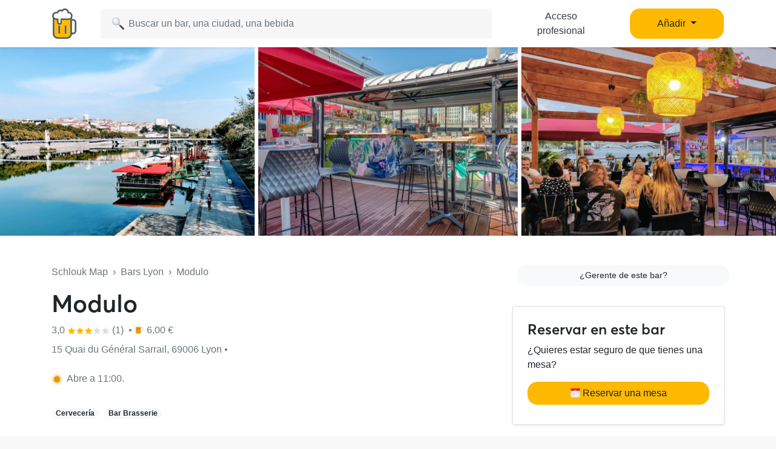

--- FILE ---
content_type: text/html; charset=UTF-8
request_url: https://www.schlouk-map.com/es/places/modulo
body_size: 14321
content:
    <!DOCTYPE html><html lang="es" prefix="og: https://ogp.me/ns#"><head><meta charset="utf-8"><meta name="viewport" content="width=device-width, initial-scale=1, shrink-to-fit=no"><script>
    dataLayer = [];
    dataLayer.push({"user":{"role":"user"},"page":{"type":"place","item":{"slug":"modulo","name":"Modulo","offers":false}}});
</script><!-- Google Tag Manager --><script>(function (w, d, s, l, i) {
    w[l] = w[l] || [];
    w[l].push({
        'gtm.start':
        new Date().getTime(), event: 'gtm.js'
    });
    var f = d.getElementsByTagName(s)[0],
    j = d.createElement(s), dl = l != 'dataLayer' ? '&l=' + l : '';
    j.async = true;
    j.src =
    'https://www.googletagmanager.com/gtm.js?id=' + i + dl;
    f.parentNode.insertBefore(j, f);
})(window, document, 'script', 'dataLayer', 'GTM-T38XT78');
</script><!-- End Google Tag Manager --><title>Modulo Lyon</title><meta name="description" content="El bar Lyon se encuentra 15 Quai du Général Sarrail 69006 Lyon. Modulo Lyon en el mapa de Schlouk con toda la información: horarios de apertura, happy hours, ..."><meta property="og:url" content="https://www.schlouk-map.com/es/places/modulo"/><meta property="og:type" content="place"/><meta property="og:title" content="Modulo Lyon - Schlouk Map"/><meta property="og:site_name" content="Schlouk Map"/><meta property="og:description" content="El bar Lyon se encuentra 15 Quai du Général Sarrail 69006 Lyon. Modulo Lyon en el mapa de Schlouk con toda la información: horarios de apertura, happy hours, ..."/><meta property="og:image" content="https://storage.googleapis.com/schlouk-map/cache/gallery/uploads/images/places/modulo-6246d51754e042.73387016.jpeg"/><meta property="fb:app_id" content="178045675905795"/><meta property="fb:pages" content="1669568029977522"/><meta name="twitter:card" content="summary_large_image"/><meta name="twitter:site" content="@SchloukMap"/><meta name="twitter:description" content="El bar Lyon se encuentra 15 Quai du Général Sarrail 69006 Lyon. Modulo Lyon en el mapa de Schlouk con toda la información: horarios de apertura, happy hours, ..."/><meta name="twitter:title" content="Modulo Lyon - Schlouk Map"/><meta name="twitter:image" content="https://storage.googleapis.com/schlouk-map/cache/gallery/uploads/images/places/modulo-6246d51754e042.73387016.jpeg"/><meta name="twitter:app:country" content="FR"/><meta name="twitter:app:name:iphone" content="Schlouk Map"/><meta name="twitter:app:id:iphone" content="1083970801"/><meta name="twitter:app:url:iphone" content="https://www.schlouk-map.com"/><meta name="twitter:app:name:googleplay" content="Schlouk Map"/><meta name="twitter:app:id:googleplay" content="com.schloukmap.schloukmap"/><meta name="twitter:app:url:googleplay" content="https://www.schlouk-map.com"/><meta name="format-detection" content="address=no"/><meta name="apple-itunes-app" content="app-id=1083970801"/><meta name="apple-mobile-web-app-status-bar-style" content="black-translucent"/><meta property="al:ios:app_store_id" content="1083970801"/><meta property="al:ios:app_name" content="Schlouk Map"/><meta property="al:android:app_name" content="Schlouk Map"/><meta property="al:android:package" content="com.schloukmap.schloukmap"/><link rel="canonical" href="https://www.schlouk-map.com/es/places/modulo"><link rel="alternate" href="android-app://com.schloukmap.schloukmap/https/schlouk-map.com/es/places/modulo"/><link rel="alternate" href="ios-app://1083970801/https/schlouk-map.com/es/places/modulo"/><link rel="alternate" hreflang="en" href="https://www.schlouk-map.com/en/places/modulo"/><link rel="alternate" hreflang="fr" href="https://www.schlouk-map.com/fr/places/modulo"/><link rel="alternate" hreflang="es" href="https://www.schlouk-map.com/es/places/modulo"/><link rel="alternate" hreflang="x-default" href="https://www.schlouk-map.com/fr/places/modulo"/><link rel="apple-touch-icon" sizes="180x180" href="/apple-touch-icon.png"><link rel="shortcut icon" type="image/png" sizes="96x96" href="/favicon-96x96.png"><link rel="shortcut icon" type="image/png" sizes="48x48" href="/favicon-48x48.png"><link rel="shortcut icon" type="image/png" sizes="32x32" href="/favicon-32x32.png"><link rel="shortcut icon" type="image/png" sizes="16x16" href="/favicon-16x16.png"><link rel="manifest" href="/manifest.webmanifest"><link rel="mask-icon" href="/safari-pinned-tab.svg" color="#ffb900"><meta name="apple-mobile-web-app-title" content="Schlouk Map"><meta name="application-name" content="Schlouk Map"><meta name="msapplication-TileColor" content="#ffb900"><meta name="theme-color" content="#ffb900"><link rel="dns-prefetch" href="https://connect.facebook.net"><link rel="preconnect" href="https://connect.facebook.net"><link rel="dns-prefetch" href="https://www.google-analytics.com"><link rel="preconnect" href="https://www.google-analytics.com"><link rel="dns-prefetch" href="https://www.googletagmanager.com"><link rel="preconnect" href="https://www.googletagmanager.com"><style>
                nav.fixed-top { position: fixed; top: 0; }
                body { opacity: 0 !important; }
            </style><link rel="preload" href="/build/app.9944c0dd.css" as="style" onload="this.onload=null;this.rel='stylesheet'"><noscript><link rel="stylesheet" href="/build/app.9944c0dd.css"></noscript><link rel="icon" type="image/x-icon" href="/favicon.ico"/><script async src="https://pagead2.googlesyndication.com/pagead/js/adsbygoogle.js?client=ca-pub-7953240580014414" crossorigin="anonymous"></script><meta property="al:ios:url" content="schloukmap://www.schlouk-map.com/fr/places/modulo"/><meta property="al:android:url" content="schloukmap://www.schlouk-map.com/fr/places/modulo"/><link rel="alternate" href="schloukmap://www.schlouk-map.com/fr/places/modulo"/><meta property="al:web:url" content="https://www.schlouk-map.com/es/places/modulo"/><meta property="place:location:latitude" content="45.764277"/><meta property="place:location:longitude" content="4.840726"/><script>
            const searchBoxEmptyText = 'No resultados para';
            const searchBoxLoadingText = 'Cargando...';
            const searchBoxErrorText = 'Se ha producido un error, inténtelo de nuevo.';
            const searchBoxEmptyButton = 'Añadir un bar';
            const searchBoxEmptyLink = '/es/places/add';
            const searchBoxEndpoint = '/api/search';
            const basePlaceResultUrl = '/es/places/__replace__';
            const baseCityResultUrl = '/es/cities/__replace__';
            const baseDrinkResultUrl = '/es/drinks/__replace__';
            const readMoreText = 'Leer más';
            const readLessText = 'Leer menos';
        </script></head><body ><!-- Google Tag Manager (noscript) --><noscript><iframe src="https://www.googletagmanager.com/ns.html?id=GTM-T38XT78" height="0" width="0" style="display:none;visibility:hidden"></iframe></noscript><!-- End Google Tag Manager (noscript) --><nav class="navbar navbar-light fixed-top bg-white shadow-sm"><div class="container p-0 px-lg-3"><a class="navbar-brand mb-0 h1 mr-1" href="/es/"><img src="/img/logo.svg" alt="Schlouk Map" height="50"/></a><div class="js-searchBox col-8 col-md-10 col-xl-7 p-0"><form action="javascript:void(0);" role="search" class="js-searchBox-form w-100" novalidate><input
                                        class="js-searchBox-input form-control"
                                        type="search"
                                        placeholder="Buscar un bar, una ciudad, una bebida"
                                        autocomplete="off"
                                        autocapitalize="off"
                                        spellcheck="false"
                                        maxlength="512"
                                /></form><div class="js-searchBox-results dropdown-menu"></div></div><div class="row col-2 d-none d-xl-block"><a class="btn btn-link btn-block text-dark" href="/es/dashboard/activate">Acceso profesional</a></div><div class="row col-2 d-none d-xl-block"><a class="nav-link dropdown-toggle btn btn-primary btn-block" href="#" id="navbarDropdownMenuAdd" role="button" data-toggle="dropdown" aria-haspopup="true" aria-expanded="false">
                              Añadir
                            </a><div class="dropdown-menu" aria-labelledby="navbarDropdownMenuAdd"><a class="dropdown-item" href="/es/places/add"><img class="joypixels" alt="&#x1f4cd;" title=":round_pushpin:" src="https://storage.googleapis.com/schlouk-map/assets/website/imgs/joypixels/png/64/1f4cd.png"/> Añadir un bar</a><a class="dropdown-item" href="/es/events/add"><img class="joypixels" alt="&#x1f5d3;&#xfe0f;" title=":calendar_spiral:" src="https://storage.googleapis.com/schlouk-map/assets/website/imgs/joypixels/png/64/1f5d3.png"/> Ajouter un événement</a></div></div><button class="navbar-toggler p-2 collapsed d-block d-xl-none" type="button" data-toggle="collapse" data-target="#navbarToggler" aria-controls="navbarToggler" aria-expanded="false" aria-label="Toggle navigation"><span class="navbar-toggler-icon"></span></button><div class="collapse navbar-collapse" id="navbarToggler"><ul class="navbar-nav"><li class="nav-item"><a class="nav-link" aria-current="page" href="/es/dashboard/activate"><img class="joypixels" alt="&#x2611;&#xfe0f;" title=":ballot_box_with_check:" src="https://storage.googleapis.com/schlouk-map/assets/website/imgs/joypixels/png/64/2611.png"/> Acceso profesional
                                    </a></li><li class="nav-item"><a class="nav-link" aria-current="page" href="/es/places/add"><img class="joypixels" alt="&#x1f4cd;" title=":round_pushpin:" src="https://storage.googleapis.com/schlouk-map/assets/website/imgs/joypixels/png/64/1f4cd.png"/> Añadir un bar
                                    </a></li><li class="nav-item"><a class="nav-link" aria-current="page" href="/es/events/add"><img class="joypixels" alt="&#x1f5d3;&#xfe0f;" title=":calendar_spiral:" src="https://storage.googleapis.com/schlouk-map/assets/website/imgs/joypixels/png/64/1f5d3.png"/> Ajouter un événement
                                    </a></li><li class="nav-item py-3 text-center"><p>Descargue la aplicación Schlouk Map.</p><a href="https://itunes.apple.com/fr/app/schlouk-map/id1083970801?mt=8" target="_blank"
                                       rel="noopener"><img src="/img/appstore.svg" height="45"
                                             alt="App Store" loading="lazy"/></a>&#8239;
                                    <a href="https://play.google.com/store/apps/details?id=com.schloukmap.schloukmap"
                                       target="_blank" rel="noopener"><img src="/img/googleplay.svg" height="45"
                                             alt="Google Play" loading="lazy"/></a></li></ul></div></div></nav><header class="bg-white border-bottom pb-md-5 pb-4"><div class="gallery"><div class="gallery-container row d-flex justify-content-center gallery-count-3"><div class="gallery-background" style="background-image:url('https://storage.googleapis.com/schlouk-map/cache/gallery/uploads/images/places/modulo-6246d51754e042.73387016.jpeg');"></div><div class="col"><img src="https://storage.googleapis.com/schlouk-map/cache/gallery/uploads/images/places/modulo-6246d51754e042.73387016.jpeg" alt="Modulo" /></div><div class="col"><img src="https://storage.googleapis.com/schlouk-map/cache/gallery/uploads/images/places/modulo-6246d5178caee6.81564859.jpeg" alt="Modulo" /></div><div class="col"><img src="https://storage.googleapis.com/schlouk-map/cache/gallery/uploads/images/places/modulo-6246d517a7a974.62596689.jpeg" alt="Modulo" /></div></div></div><div class="container mt-md-5 mt-4" style="z-index: 4;position: relative;"><div class="row"><div class="col-lg-8 place-meta"><div class="text-truncate mb-3 text-muted"><a href="/es/" class="text-muted">Schlouk Map</a>&nbsp;&nbsp;›&nbsp;&nbsp;<a
                                href="/es/cities/lyon"
                                class="text-muted">Bars Lyon</a>&nbsp;&nbsp;›&nbsp;&nbsp;Modulo
                    </div><div class="row d-flex align-items-center"><div class="col-md-auto d-flex align-items-center"><h1 class="mb-0 d-inline-block">
                                Modulo
                            </h1></div></div><p class="text-truncate mb-2 align-self-center mt-2 text-secondary"><a href="#reviews" class="text-secondary">
                            	3,0 <svg xmlns="http://www.w3.org/2000/svg" viewBox="0 0 24 24" fill="#ffb900" width="14"><path d="M12,17.877L18.831,22l-1.813-7.77l6.035-5.228l-7.947-0.674L12,1L8.894,8.328L0.947,9.002l6.035,5.228L5.169,22L12,17.877z" fill="#ffb900"/></svg><svg xmlns="http://www.w3.org/2000/svg" viewBox="0 0 24 24" fill="#ffb900" width="14"><path d="M12,17.877L18.831,22l-1.813-7.77l6.035-5.228l-7.947-0.674L12,1L8.894,8.328L0.947,9.002l6.035,5.228L5.169,22L12,17.877z" fill="#ffb900"/></svg><svg xmlns="http://www.w3.org/2000/svg" viewBox="0 0 24 24" fill="#ffb900" width="14"><path d="M12,17.877L18.831,22l-1.813-7.77l6.035-5.228l-7.947-0.674L12,1L8.894,8.328L0.947,9.002l6.035,5.228L5.169,22L12,17.877z" fill="#ffb900"/></svg><svg xmlns="http://www.w3.org/2000/svg" viewBox="0 0 24 24" fill="#dddddd" width="14"><path d="M12,17.877L18.831,22l-1.813-7.77l6.035-5.228l-7.947-0.674L12,1L8.894,8.328L0.947,9.002l6.035,5.228L5.169,22L12,17.877z" fill="#dddddd"/></svg><svg xmlns="http://www.w3.org/2000/svg" viewBox="0 0 24 24" fill="#dddddd" width="14"><path d="M12,17.877L18.831,22l-1.813-7.77l6.035-5.228l-7.947-0.674L12,1L8.894,8.328L0.947,9.002l6.035,5.228L5.169,22L12,17.877z" fill="#dddddd"/></svg> (1)
                        </a>&nbsp;•&nbsp;<span class="joypixels"><img class="joypixels" alt="&#x1f37a;" title=":beer:" src="https://storage.googleapis.com/schlouk-map/assets/website/imgs/joypixels/png/64/1f37a.png"/></span> 6,00 €
                                            </p><p class="text-truncate mb-2 align-self-center mt-2 text-secondary">
                        15 Quai du Général Sarrail, 69006 Lyon&nbsp;•&nbsp;
                                            </p><div class="row mt-4 mb-4 text-secondary"><div class="col-md-auto mb-2"><div class="openingHour soon mr-2 ml-1"></div>
                            Abre a 11:00.
                        </div></div><p class="text-truncate mb-2 align-self-center mt-2"><span class="badge badge-pill badge-light mr-2">Cervecería</span><span class="badge badge-pill badge-light mr-2">Bar Brasserie</span></p></div><div class="col-lg-4 d-flex flex-column justify-content-between"><p class="text-body mb-0 text-lg-right text-muted mt-4 mt-md-0"><a href="/es/dashboard/activate?key=12cab6886099e7ba614190c7b5e6fdb4"
                               class="btn btn-sm btn-light ml-2 btn-block" target="_blank">¿Gerente de este bar?</a></p><div class="card shadow-sm mt-4 d-none d-md-block"><div class="card-body p-4"><h2 class="h4">Reservar en este bar</h2><p>¿Quieres estar seguro de que tienes una mesa?</p><button type="button" class="btn btn-primary btn-block" data-toggle="modal" data-target="#modalBooking" onclick="dataLayer.push({'event': 'Open Booking', 'item': {'slug':'modulo','name':'Modulo','offers':''}});"><img class="joypixels" alt="&#x1f5d3;&#xfe0f;" title=":calendar_spiral:" src="https://storage.googleapis.com/schlouk-map/assets/website/imgs/joypixels/png/64/1f5d3.png"/> Reservar una mesa</button><p class="mb-0 mt-2 text-center"><small class="text-muted"></small></p></div></div></div></div></div></header><div class="container mt-4"><h2 class="h3">Este bar no ofrece descuentos</h2><p>Aquí tienes algunas ideas de lugares cercanos que ofrecen descuentos en el Club Schlouk:</p><div class="row"><div class="col-md-6 mb-2"><div class="card offers h-100"><div class="row no-gutters"><div class="col-12 overflow-hidden position-relative"><a href="/es/places/l-bar" aria-label="L Bar" title="L Bar"><div class="position-absolute text-nowrap overflow-hidden" style="bottom: 10px; left: 10px;"><span class="badge badge-offers p-2 pr-3"><svg fill="#ffffff" xmlns="http://www.w3.org/2000/svg" class="ionicon" viewBox="0 0 512 512" style="width: 16px; height: 16px; margin: 0 4px;"><title>Pricetag</title><path d="M467 45.2A44.45 44.45 0 00435.29 32H312.36a30.63 30.63 0 00-21.52 8.89L45.09 286.59a44.82 44.82 0 000 63.32l117 117a44.83 44.83 0 0063.34 0l245.65-245.6A30.6 30.6 0 00480 199.8v-123a44.24 44.24 0 00-13-31.6zM384 160a32 32 0 1132-32 32 32 0 01-32 32z"/></svg> Happy Hour tout le temps
                            </span></div><div class="thumbnail"><img src="https://storage.googleapis.com/schlouk-map/cache/gallery/uploads/images/places/l-bar-64551aa33adcd1.93867564.jpeg" alt="L Bar" loading="lazy"></div></a></div><div class="col-12"><div class="card-body"><div class="d-flex align-items-center mb-2"><h2 class="h4 mb-0 text-truncate"><a href="/es/places/l-bar" style="color:inherit;"
                           class="name" aria-label="L Bar" title="L Bar">
                            L Bar
                        </a></h2><span data-toggle="tooltip" data-placement="top" title="Hoja reclamada por el bar" style="font-size:14px;" class="align-middle ml-1"><img src="/img/claimed.svg" alt="☑️" loading="lazy" height="18" /></span></div><p class="text-truncate mb-2 text-secondary">
                    	4,3 <svg xmlns="http://www.w3.org/2000/svg" viewBox="0 0 24 24" fill="#ffb900" width="14"><path d="M12,17.877L18.831,22l-1.813-7.77l6.035-5.228l-7.947-0.674L12,1L8.894,8.328L0.947,9.002l6.035,5.228L5.169,22L12,17.877z" fill="#ffb900"/></svg><svg xmlns="http://www.w3.org/2000/svg" viewBox="0 0 24 24" fill="#ffb900" width="14"><path d="M12,17.877L18.831,22l-1.813-7.77l6.035-5.228l-7.947-0.674L12,1L8.894,8.328L0.947,9.002l6.035,5.228L5.169,22L12,17.877z" fill="#ffb900"/></svg><svg xmlns="http://www.w3.org/2000/svg" viewBox="0 0 24 24" fill="#ffb900" width="14"><path d="M12,17.877L18.831,22l-1.813-7.77l6.035-5.228l-7.947-0.674L12,1L8.894,8.328L0.947,9.002l6.035,5.228L5.169,22L12,17.877z" fill="#ffb900"/></svg><svg xmlns="http://www.w3.org/2000/svg" viewBox="0 0 24 24" fill="#ffb900" width="14"><path d="M12,17.877L18.831,22l-1.813-7.77l6.035-5.228l-7.947-0.674L12,1L8.894,8.328L0.947,9.002l6.035,5.228L5.169,22L12,17.877z" fill="#ffb900"/></svg><svg xmlns="http://www.w3.org/2000/svg" viewBox="0 0 24 24" fill="#dddddd" width="14"><path d="M12,17.877L18.831,22l-1.813-7.77l6.035-5.228l-7.947-0.674L12,1L8.894,8.328L0.947,9.002l6.035,5.228L5.169,22L12,17.877z" fill="#dddddd"/></svg> (1)
                                    </p><p class="text-truncate mb-0 text-secondary">
                    19 Rue du Garet, 69001 Lyon
                </p></div></div></div></div></div><div class="col-md-6 mb-2"><div class="card offers h-100"><div class="row no-gutters"><div class="col-12 overflow-hidden position-relative"><a href="/es/places/letoile-opera" aria-label="L&#039;Etoile Opéra" title="L&#039;Etoile Opéra"><div class="position-absolute text-nowrap overflow-hidden" style="bottom: 10px; left: 10px;"><span class="badge badge-offers p-2 pr-3"><svg fill="#ffffff" xmlns="http://www.w3.org/2000/svg" class="ionicon" viewBox="0 0 512 512" style="width: 16px; height: 16px; margin: 0 4px;"><title>Pricetag</title><path d="M467 45.2A44.45 44.45 0 00435.29 32H312.36a30.63 30.63 0 00-21.52 8.89L45.09 286.59a44.82 44.82 0 000 63.32l117 117a44.83 44.83 0 0063.34 0l245.65-245.6A30.6 30.6 0 00480 199.8v-123a44.24 44.24 0 00-13-31.6zM384 160a32 32 0 1132-32 32 32 0 01-32 32z"/></svg> Happy Hour tout le temps
                            </span></div><div class="thumbnail"><img src="https://storage.googleapis.com/schlouk-map/cache/gallery/uploads/images/places/letoile-opera-6204fb15e16a08.27745793.PNG" alt="L&#039;Etoile Opéra" loading="lazy"></div></a></div><div class="col-12"><div class="card-body"><div class="d-flex align-items-center mb-2"><h2 class="h4 mb-0 text-truncate"><a href="/es/places/letoile-opera" style="color:inherit;"
                           class="name" aria-label="L&#039;Etoile Opéra" title="L&#039;Etoile Opéra">
                            L&#039;Etoile Opéra
                        </a></h2><span data-toggle="tooltip" data-placement="top" title="Hoja reclamada por el bar" style="font-size:14px;" class="align-middle ml-1"><img src="/img/claimed.svg" alt="☑️" loading="lazy" height="18" /></span></div><p class="text-truncate mb-2 text-secondary">
                    	No hay comentarios
                                            &nbsp;•&nbsp;<span class="joypixels"><img class="joypixels" alt="&#x1f37a;" title=":beer:" src="https://storage.googleapis.com/schlouk-map/assets/website/imgs/joypixels/png/64/1f37a.png"/></span> 5,70 €
                                    </p><p class="text-truncate mb-0 text-secondary">
                    26 Rue de l&#039;Arbre Sec, 69001 Lyon
                </p></div></div></div></div></div></div></div><div class="container place-details mt-4"><section class="row"><div class="col-lg-8"><div class="card mb-4"><div class="card-header"><h2 class="h3 mb-0">Próximos eventos</h2></div><div class="card-body"><p class="text-center"><img class="joypixels" alt="&#x1f4c5;" title=":date:" src="https://storage.googleapis.com/schlouk-map/assets/website/imgs/joypixels/png/64/1f4c5.png"/> Ningún evento por venir</p><p class="text-center"><a href="/es/events/add" class="btn btn-light btn-sm" target="_blank">Añadir un evento</a></p></div></div><div class="card"><div class="card-header"><h2 class="h3 mb-0">Horario Modulo</h2></div><div class="card-body"><div class="row"><div class="col-lg-6 mb-3 mb-md-0"><h3 class="card-title h4">Abrir</h3><table class="table table-sm table-borderless mb-0"><tbody><tr  class="font-weight-bold"><td>
                                            Lunes
                                        </td><td class="float-right float-md-none">
                                                                                            11:00 - 01:00
                                                                                    </td></tr><tr ><td>
                                            Martes
                                        </td><td class="float-right float-md-none">
                                                                                            11:00 - 01:00
                                                                                    </td></tr><tr ><td>
                                            Miércoles
                                        </td><td class="float-right float-md-none">
                                                                                            11:00 - 01:00
                                                                                    </td></tr><tr ><td>
                                            Jueves
                                        </td><td class="float-right float-md-none">
                                                                                            11:00 - 01:00
                                                                                    </td></tr><tr ><td>
                                            Viernes
                                        </td><td class="float-right float-md-none">
                                                                                            11:00 - 01:00
                                                                                    </td></tr><tr ><td>
                                            Sábado
                                        </td><td class="float-right float-md-none">
                                                                                            11:00 - 01:00
                                                                                    </td></tr><tr ><td>
                                            Domingo
                                        </td><td class="float-right float-md-none">
                                                                                            11:00 - 01:00
                                                                                    </td></tr></tbody></table></div><div class="col-lg-6"><h3 class="card-title h4">Happy hour</h3><p>
                                        No hay happy hour en este bar
                                    </p><hr/><p class="text-center">¿Es un error?</p><p class="text-center"><a href="/es/places/modulo/edit"
                                           class="btn btn-light btn-sm"
                                           target="_blank">Añade una happy hour</a></p></div></div></div></div><div class="card mt-4"><div class="card-header"><h2 class="h3 mb-0">Precios de las bebidas</h2></div><div class="card-body"><div class="position-relative"><table class="table table-sm table-borderless table-drinks"><thead><tr><th></th><th class="text-right">Happy hour</th><th class="text-right">Estándar</th></tr></thead><tbody><tr><td class="text-truncate max-text-width-px"><span class="mr-2 joypixels"><img class="joypixels" alt="&#x1f37a;" title=":beer:" src="https://storage.googleapis.com/schlouk-map/assets/website/imgs/joypixels/png/64/1f37a.png"/></span><a href="https://www.schlouk-map.com/es/drinks/peroni-nastro-azz" class="text-dark">Peroni Nastro AZZ</a><span class="ml-1 text-muted">(50cl)</span></td><td class="font-weight-bold text-right">
                                                        -                                                    </td><td class="font-weight-bold text-right">
                                                                                                                    7,00 €
                                                                                                            </td></tr><tr><td class="text-truncate max-text-width-px"><span class="mr-2 joypixels"><img class="joypixels" alt="&#x1f37a;" title=":beer:" src="https://storage.googleapis.com/schlouk-map/assets/website/imgs/joypixels/png/64/1f37a.png"/></span> 
                                                                                                                    Brasserie Savoyarde Blanche Bio
                                                                                                                                                                            <span class="ml-1 text-muted">(50cl)</span></td><td class="font-weight-bold text-right">
                                                        -                                                    </td><td class="font-weight-bold text-right">
                                                                                                                    7,00 €
                                                                                                            </td></tr><tr class="blur"><td class="text-truncate max-text-width-px"><span class="mr-2 joypixels"><img class="joypixels" alt="&#x1f37a;" title=":beer:" src="https://storage.googleapis.com/schlouk-map/assets/website/imgs/joypixels/png/64/1f37a.png"/></span> IPA
                                                                                                                            <span class="ml-1 text-muted">(50cl)</span></td><td class="font-weight-bold text-right">
                                                            -                                                        </td><td class="font-weight-bold text-right">
                                                                                                                            8,00 €
                                                                                                                    </td></tr><tr class="blur"><td class="text-truncate max-text-width-px"><span class="mr-2 joypixels"><img class="joypixels" alt="&#x1f37a;" title=":beer:" src="https://storage.googleapis.com/schlouk-map/assets/website/imgs/joypixels/png/64/1f37a.png"/></span> Kwak
                                                                                                                            <span class="ml-1 text-muted">(50cl)</span></td><td class="font-weight-bold text-right">
                                                            -                                                        </td><td class="font-weight-bold text-right">
                                                                                                                            9,00 €
                                                                                                                    </td></tr><tr class="blur"><td class="text-truncate max-text-width-px"><span class="mr-2 joypixels"><img class="joypixels" alt="&#x1f37a;" title=":beer:" src="https://storage.googleapis.com/schlouk-map/assets/website/imgs/joypixels/png/64/1f37a.png"/></span>
                                                            aaaaaaaaaaaaaaaaaaaaa                                                        </td><td class="font-weight-bold text-right">
                                                            5,00 €
                                                        </td><td class="font-weight-bold text-right">
                                                            1,00 €
                                                        </td></tr><tr class="blur"><td class="text-truncate max-text-width-px"><span class="mr-2 joypixels"><img class="joypixels" alt="&#x1f37a;" title=":beer:" src="https://storage.googleapis.com/schlouk-map/assets/website/imgs/joypixels/png/64/1f37a.png"/></span>
                                                            aaaaaaaaaaaaaaaaa                                                        </td><td class="font-weight-bold text-right">
                                                            8,00 €
                                                        </td><td class="font-weight-bold text-right">
                                                            4,00 €
                                                        </td></tr><tr class="blur"><td class="text-truncate max-text-width-px"><span class="mr-2 joypixels"><img class="joypixels" alt="&#x1f37a;" title=":beer:" src="https://storage.googleapis.com/schlouk-map/assets/website/imgs/joypixels/png/64/1f37a.png"/></span>
                                                            aaaaaaaaaaaaaaaaaaa                                                        </td><td class="font-weight-bold text-right">
                                                            7,00 €
                                                        </td><td class="font-weight-bold text-right">
                                                            3,00 €
                                                        </td></tr><tr class="blur"><td class="text-truncate max-text-width-px"><span class="mr-2 joypixels"><img class="joypixels" alt="&#x1f37a;" title=":beer:" src="https://storage.googleapis.com/schlouk-map/assets/website/imgs/joypixels/png/64/1f37a.png"/></span>
                                                            aaaaaaaaaaaaaa                                                        </td><td class="font-weight-bold text-right">
                                                            5,00 €
                                                        </td><td class="font-weight-bold text-right">
                                                            4,00 €
                                                        </td></tr><tr class="blur"><td class="text-truncate max-text-width-px"><span class="mr-2 joypixels"><img class="joypixels" alt="&#x1f37a;" title=":beer:" src="https://storage.googleapis.com/schlouk-map/assets/website/imgs/joypixels/png/64/1f37a.png"/></span>
                                                            aaaaaaaaaaaaaaaaa                                                        </td><td class="font-weight-bold text-right">
                                                            6,00 €
                                                        </td><td class="font-weight-bold text-right">
                                                            6,00 €
                                                        </td></tr><tr class="blur"><td class="text-truncate max-text-width-px"><span class="mr-2 joypixels"><img class="joypixels" alt="&#x1f37a;" title=":beer:" src="https://storage.googleapis.com/schlouk-map/assets/website/imgs/joypixels/png/64/1f37a.png"/></span>
                                                            aaaaaaaaaaaaaaa                                                        </td><td class="font-weight-bold text-right">
                                                            8,00 €
                                                        </td><td class="font-weight-bold text-right">
                                                            5,00 €
                                                        </td></tr><tr class="blur"><td class="text-truncate max-text-width-px"><span class="mr-2 joypixels"><img class="joypixels" alt="&#x1f37a;" title=":beer:" src="https://storage.googleapis.com/schlouk-map/assets/website/imgs/joypixels/png/64/1f37a.png"/></span>
                                                            aaaaaaaaaaaaaaaaaaaaa                                                        </td><td class="font-weight-bold text-right">
                                                            5,00 €
                                                        </td><td class="font-weight-bold text-right">
                                                            5,00 €
                                                        </td></tr><tr class="blur"><td class="text-truncate max-text-width-px"><span class="mr-2 joypixels"><img class="joypixels" alt="&#x1f37a;" title=":beer:" src="https://storage.googleapis.com/schlouk-map/assets/website/imgs/joypixels/png/64/1f37a.png"/></span>
                                                            aaaaaaaaaaaaaaaa                                                        </td><td class="font-weight-bold text-right">
                                                            6,00 €
                                                        </td><td class="font-weight-bold text-right">
                                                            8,00 €
                                                        </td></tr><tr class="blur"><td class="text-truncate max-text-width-px"><span class="mr-2 joypixels"><img class="joypixels" alt="&#x1f37a;" title=":beer:" src="https://storage.googleapis.com/schlouk-map/assets/website/imgs/joypixels/png/64/1f37a.png"/></span>
                                                            aaaaaaaaaaaaaaaaaaaaa                                                        </td><td class="font-weight-bold text-right">
                                                            7,00 €
                                                        </td><td class="font-weight-bold text-right">
                                                            1,00 €
                                                        </td></tr></tbody></table><div class="text-center position-absolute bg-light shadow m-md-5 m-2 rounded-lg p-4"
                                             style="bottom:-50px;"><p>Para ver los precios de todas las bebidas durante la hora feliz, descargue Schlouk Map</p><p class="text-center"><a href="https://apps.apple.com/fr/app/schlouk-map-bars-happy-hour/id1083970801" target="_blank" rel="noopener nofollow"
       onclick="dataLayer.push({'event': 'Button Clicked', 'eventCategory': 'app', 'eventAction': 'install', 'eventLabel': 'ios'});"><img src="/img/appstore.svg" height="42" alt="App Store" loading="lazy"/></a>&#8239;
    <a href="https://play.google.com/store/apps/details?id=com.schloukmap.schloukmap" target="_blank"
       rel="noopener nofollow"
       onclick="dataLayer.push({'event': 'Button Clicked', 'eventCategory': 'app', 'eventAction': 'install', 'eventLabel': 'android'});"><img src="/img/googleplay.svg" height="42" alt="Google Play" loading="lazy"/></a></p><p class="text-center mb-2"><b>Escanear el código QR</b></p><p class="text-center"><img class="align-bottom" src="/img/qrcode.svg" width="130"
                 height="130" alt="QR Code" loading="lazy"/></p><div class="text-center align-middle mt-2">Aplicación gratis&nbsp;&nbsp;&middot;&nbsp;&nbsp;4,8/5
          <img class="align-baseline" src="/img/star.svg" width="14" height="14"
                   alt="⭐" loading="lazy"/><img class="align-baseline" src="/img/star.svg" width="14" height="14"
                   alt="⭐" loading="lazy"/><img class="align-baseline" src="/img/star.svg" width="14" height="14"
                   alt="⭐" loading="lazy"/><img class="align-baseline" src="/img/star.svg" width="14" height="14"
                   alt="⭐" loading="lazy"/><img class="align-baseline" src="/img/star.svg" width="14" height="14"
                   alt="⭐" loading="lazy"/></div></div></div><hr/></div></div><div class="card mt-4"><div class="card-header"><h2 class="h3 mb-0">Servicios ofrecidos</h2></div><div class="card-body"><p>Modulo Lyon le ofrece los siguientes servicios en su establecimiento.</p><table class="table table-sm table-borderless table-services mb-0"><tbody><tr><td class="text-truncate" style="max-width: 180px;"><span class="mr-2 joypixels"><img class="joypixels" alt="&#x1f31e;" title=":sun_with_face:" src="https://storage.googleapis.com/schlouk-map/assets/website/imgs/joypixels/png/64/1f31e.png"/></span> Terraza
                                </td><td class="float-right float-md-none"><span class="font-weight-bold text-success text-nowrap">Sí</span></td></tr><tr><td class="text-truncate" style="max-width: 180px;"><span class="mr-2 joypixels"><img class="joypixels" alt="&#x1f354;" title=":hamburger:" src="https://storage.googleapis.com/schlouk-map/assets/website/imgs/joypixels/png/64/1f354.png"/></span> Restauración
                                </td><td class="float-right float-md-none"><span class="font-weight-bold text-success text-nowrap">Sí</span></td></tr><tr><td class="text-truncate" style="max-width: 180px;"><span class="mr-2 joypixels"><img class="joypixels" alt="&#x1f6b6;" title=":person_walking:" src="https://storage.googleapis.com/schlouk-map/assets/website/imgs/joypixels/png/64/1f6b6.png"/></span> Para llevar
                                </td><td class="float-right float-md-none"><span class="text-muted text-nowrap">No se sabe</span></td></tr><tr><td class="text-truncate" style="max-width: 180px;"><span class="mr-2 joypixels"><img class="joypixels" alt="&#x1f4e1;" title=":satellite:" src="https://storage.googleapis.com/schlouk-map/assets/website/imgs/joypixels/png/64/1f4e1.png"/></span> Wifi gratuito
                                </td><td class="float-right float-md-none"><span class="text-muted text-nowrap">No se sabe</span></td></tr><tr><td class="text-truncate" style="max-width: 180px;"><span class="mr-2 joypixels"><img class="joypixels" alt="&#x1f4fa;" title=":tv:" src="https://storage.googleapis.com/schlouk-map/assets/website/imgs/joypixels/png/64/1f4fa.png"/></span> Retransmisión de partidos
                                </td><td class="float-right float-md-none"><span class="text-muted text-nowrap">No se sabe</span></td></tr><tr><td class="text-truncate" style="max-width: 180px;"><span class="mr-2 joypixels">🌬</span> Aire acondicionado
                                </td><td class="float-right float-md-none"><span class="text-muted text-nowrap">No se sabe</span></td></tr><tr><td class="text-truncate" style="max-width: 180px;"><span class="mr-2 joypixels"><img class="joypixels" alt="&#x267f;" title=":wheelchair:" src="https://storage.googleapis.com/schlouk-map/assets/website/imgs/joypixels/png/64/267f.png"/></span> Acceso y aseos para discapacitados
                                </td><td class="float-right float-md-none"><span class="text-muted text-nowrap">No se sabe</span></td></tr><tr><td class="text-truncate" style="max-width: 180px;"><span class="mr-2 joypixels"><img class="joypixels" alt="&#x1f3b1;" title=":8ball:" src="https://storage.googleapis.com/schlouk-map/assets/website/imgs/joypixels/png/64/1f3b1.png"/></span> Billar
                                </td><td class="float-right float-md-none"><span class="text-muted text-nowrap">No se sabe</span></td></tr><tr><td class="text-truncate" style="max-width: 180px;"><span class="mr-2 joypixels"><img class="joypixels" alt="&#x1f3af;" title=":dart:" src="https://storage.googleapis.com/schlouk-map/assets/website/imgs/joypixels/png/64/1f3af.png"/></span> Dardos
                                </td><td class="float-right float-md-none"><span class="text-muted text-nowrap">No se sabe</span></td></tr><tr><td class="text-truncate" style="max-width: 180px;"><span class="mr-2 joypixels"><img class="joypixels" alt="&#x26bd;" title=":soccer:" src="https://storage.googleapis.com/schlouk-map/assets/website/imgs/joypixels/png/64/26bd.png"/></span> Futbolito
                                </td><td class="float-right float-md-none"><span class="text-muted text-nowrap">No se sabe</span></td></tr><tr><td class="text-truncate" style="max-width: 180px;"><span class="mr-2 joypixels"><img class="joypixels" alt="&#x1f6f8;" title=":flying_saucer:" src="https://storage.googleapis.com/schlouk-map/assets/website/imgs/joypixels/png/64/1f6f8.png"/></span> Pinball
                                </td><td class="float-right float-md-none"><span class="text-muted text-nowrap">No se sabe</span></td></tr><tr><td class="text-truncate" style="max-width: 180px;"><span class="mr-2 joypixels"><img class="joypixels" alt="&#x1f3b8;" title=":guitar:" src="https://storage.googleapis.com/schlouk-map/assets/website/imgs/joypixels/png/64/1f3b8.png"/></span> Conciertos / Música en directo
                                </td><td class="float-right float-md-none"><span class="text-muted text-nowrap">No se sabe</span></td></tr><tr><td class="text-truncate" style="max-width: 180px;"><span class="mr-2 joypixels"><img class="joypixels" alt="&#x1f3a7;" title=":headphones:" src="https://storage.googleapis.com/schlouk-map/assets/website/imgs/joypixels/png/64/1f3a7.png"/></span> Mezcla de DJs
                                </td><td class="float-right float-md-none"><span class="text-muted text-nowrap">No se sabe</span></td></tr><tr><td class="text-truncate" style="max-width: 180px;"><span class="mr-2 joypixels"><img class="joypixels" alt="&#x1f415;" title=":dog2:" src="https://storage.googleapis.com/schlouk-map/assets/website/imgs/joypixels/png/64/1f415.png"/></span> Se admiten perros
                                </td><td class="float-right float-md-none"><span class="text-muted text-nowrap">No se sabe</span></td></tr><tr><td class="text-truncate" style="max-width: 180px;"><span class="mr-2 joypixels"><img class="joypixels" alt="&#x1f3b2;" title=":game_die:" src="https://storage.googleapis.com/schlouk-map/assets/website/imgs/joypixels/png/64/1f3b2.png"/></span> Juegos de mesa
                                </td><td class="float-right float-md-none"><span class="text-muted text-nowrap">No se sabe</span></td></tr></tbody></table></div></div><div class="card mt-4" id="reviews"><div class="card-header"><h2 class="h3 mb-0">Avisos Modulo Lyon</h2></div><div class="card-body pb-0"><p class="mb-0">Opiniones de Modulo dejadas por otros Schloukeurs</p></div><div class="card-body"><p>Media
                                : <svg xmlns="http://www.w3.org/2000/svg" viewBox="0 0 24 24" fill="#ffb900" width="14"><path d="M12,17.877L18.831,22l-1.813-7.77l6.035-5.228l-7.947-0.674L12,1L8.894,8.328L0.947,9.002l6.035,5.228L5.169,22L12,17.877z" fill="#ffb900"/></svg><svg xmlns="http://www.w3.org/2000/svg" viewBox="0 0 24 24" fill="#ffb900" width="14"><path d="M12,17.877L18.831,22l-1.813-7.77l6.035-5.228l-7.947-0.674L12,1L8.894,8.328L0.947,9.002l6.035,5.228L5.169,22L12,17.877z" fill="#ffb900"/></svg><svg xmlns="http://www.w3.org/2000/svg" viewBox="0 0 24 24" fill="#ffb900" width="14"><path d="M12,17.877L18.831,22l-1.813-7.77l6.035-5.228l-7.947-0.674L12,1L8.894,8.328L0.947,9.002l6.035,5.228L5.169,22L12,17.877z" fill="#ffb900"/></svg><svg xmlns="http://www.w3.org/2000/svg" viewBox="0 0 24 24" fill="#dddddd" width="14"><path d="M12,17.877L18.831,22l-1.813-7.77l6.035-5.228l-7.947-0.674L12,1L8.894,8.328L0.947,9.002l6.035,5.228L5.169,22L12,17.877z" fill="#dddddd"/></svg><svg xmlns="http://www.w3.org/2000/svg" viewBox="0 0 24 24" fill="#dddddd" width="14"><path d="M12,17.877L18.831,22l-1.813-7.77l6.035-5.228l-7.947-0.674L12,1L8.894,8.328L0.947,9.002l6.035,5.228L5.169,22L12,17.877z" fill="#dddddd"/></svg> 3,0
                                /5 </p><p class="mb-1"><span class="joypixels"><img class="joypixels" alt="&#x1f6ce;&#xfe0f;" title=":bellhop:" src="https://storage.googleapis.com/schlouk-map/assets/website/imgs/joypixels/png/64/1f6ce.png"/></span> Recepción y servicio
                                : <svg xmlns="http://www.w3.org/2000/svg" viewBox="0 0 24 24" fill="#ffb900" width="14"><path d="M12,17.877L18.831,22l-1.813-7.77l6.035-5.228l-7.947-0.674L12,1L8.894,8.328L0.947,9.002l6.035,5.228L5.169,22L12,17.877z" fill="#ffb900"/></svg><svg xmlns="http://www.w3.org/2000/svg" viewBox="0 0 24 24" fill="#ffb900" width="14"><path d="M12,17.877L18.831,22l-1.813-7.77l6.035-5.228l-7.947-0.674L12,1L8.894,8.328L0.947,9.002l6.035,5.228L5.169,22L12,17.877z" fill="#ffb900"/></svg><svg xmlns="http://www.w3.org/2000/svg" viewBox="0 0 24 24" fill="#ffb900" width="14"><path d="M12,17.877L18.831,22l-1.813-7.77l6.035-5.228l-7.947-0.674L12,1L8.894,8.328L0.947,9.002l6.035,5.228L5.169,22L12,17.877z" fill="#ffb900"/></svg><svg xmlns="http://www.w3.org/2000/svg" viewBox="0 0 24 24" fill="#dddddd" width="14"><path d="M12,17.877L18.831,22l-1.813-7.77l6.035-5.228l-7.947-0.674L12,1L8.894,8.328L0.947,9.002l6.035,5.228L5.169,22L12,17.877z" fill="#dddddd"/></svg><svg xmlns="http://www.w3.org/2000/svg" viewBox="0 0 24 24" fill="#dddddd" width="14"><path d="M12,17.877L18.831,22l-1.813-7.77l6.035-5.228l-7.947-0.674L12,1L8.894,8.328L0.947,9.002l6.035,5.228L5.169,22L12,17.877z" fill="#dddddd"/></svg> 3,0
                                /5</p><p class="mb-1"><span class="joypixels"><img class="joypixels" alt="&#x1f3e0;" title=":house:" src="https://storage.googleapis.com/schlouk-map/assets/website/imgs/joypixels/png/64/1f3e0.png"/></span> Ambiente y entorno
                                : <svg xmlns="http://www.w3.org/2000/svg" viewBox="0 0 24 24" fill="#ffb900" width="14"><path d="M12,17.877L18.831,22l-1.813-7.77l6.035-5.228l-7.947-0.674L12,1L8.894,8.328L0.947,9.002l6.035,5.228L5.169,22L12,17.877z" fill="#ffb900"/></svg><svg xmlns="http://www.w3.org/2000/svg" viewBox="0 0 24 24" fill="#ffb900" width="14"><path d="M12,17.877L18.831,22l-1.813-7.77l6.035-5.228l-7.947-0.674L12,1L8.894,8.328L0.947,9.002l6.035,5.228L5.169,22L12,17.877z" fill="#ffb900"/></svg><svg xmlns="http://www.w3.org/2000/svg" viewBox="0 0 24 24" fill="#ffb900" width="14"><path d="M12,17.877L18.831,22l-1.813-7.77l6.035-5.228l-7.947-0.674L12,1L8.894,8.328L0.947,9.002l6.035,5.228L5.169,22L12,17.877z" fill="#ffb900"/></svg><svg xmlns="http://www.w3.org/2000/svg" viewBox="0 0 24 24" fill="#ffb900" width="14"><path d="M12,17.877L18.831,22l-1.813-7.77l6.035-5.228l-7.947-0.674L12,1L8.894,8.328L0.947,9.002l6.035,5.228L5.169,22L12,17.877z" fill="#ffb900"/></svg><svg xmlns="http://www.w3.org/2000/svg" viewBox="0 0 24 24" fill="#ffb900" width="14"><path d="M12,17.877L18.831,22l-1.813-7.77l6.035-5.228l-7.947-0.674L12,1L8.894,8.328L0.947,9.002l6.035,5.228L5.169,22L12,17.877z" fill="#ffb900"/></svg> 5,0
                                /5</p><p class="mb-2"><span class="joypixels"><img class="joypixels" alt="&#x1f4b8;" title=":money_with_wings:" src="https://storage.googleapis.com/schlouk-map/assets/website/imgs/joypixels/png/64/1f4b8.png"/></span> Relación calidad/precio
                                : <svg xmlns="http://www.w3.org/2000/svg" viewBox="0 0 24 24" fill="#ffb900" width="14"><path d="M12,17.877L18.831,22l-1.813-7.77l6.035-5.228l-7.947-0.674L12,1L8.894,8.328L0.947,9.002l6.035,5.228L5.169,22L12,17.877z" fill="#ffb900"/></svg><svg xmlns="http://www.w3.org/2000/svg" viewBox="0 0 24 24" fill="#dddddd" width="14"><path d="M12,17.877L18.831,22l-1.813-7.77l6.035-5.228l-7.947-0.674L12,1L8.894,8.328L0.947,9.002l6.035,5.228L5.169,22L12,17.877z" fill="#dddddd"/></svg><svg xmlns="http://www.w3.org/2000/svg" viewBox="0 0 24 24" fill="#dddddd" width="14"><path d="M12,17.877L18.831,22l-1.813-7.77l6.035-5.228l-7.947-0.674L12,1L8.894,8.328L0.947,9.002l6.035,5.228L5.169,22L12,17.877z" fill="#dddddd"/></svg><svg xmlns="http://www.w3.org/2000/svg" viewBox="0 0 24 24" fill="#dddddd" width="14"><path d="M12,17.877L18.831,22l-1.813-7.77l6.035-5.228l-7.947-0.674L12,1L8.894,8.328L0.947,9.002l6.035,5.228L5.169,22L12,17.877z" fill="#dddddd"/></svg><svg xmlns="http://www.w3.org/2000/svg" viewBox="0 0 24 24" fill="#dddddd" width="14"><path d="M12,17.877L18.831,22l-1.813-7.77l6.035-5.228l-7.947-0.674L12,1L8.894,8.328L0.947,9.002l6.035,5.228L5.169,22L12,17.877z" fill="#dddddd"/></svg> 1,0
                                /5</p><h3 class="mt-4 mb-0">Lista de opiniones</h3><hr/><ul class="list-group list-group-flush"><li class="list-group-item px-0"><p class="mb-1">Par C
                                        le 30/03/2023 07:51</p><p class="mb-0 text-secondary"><small>Recepción y servicio
                                            :</small>&nbsp;<svg xmlns="http://www.w3.org/2000/svg" viewBox="0 0 24 24" fill="#ffb900" width="14"><path d="M12,17.877L18.831,22l-1.813-7.77l6.035-5.228l-7.947-0.674L12,1L8.894,8.328L0.947,9.002l6.035,5.228L5.169,22L12,17.877z" fill="#ffb900"/></svg><svg xmlns="http://www.w3.org/2000/svg" viewBox="0 0 24 24" fill="#ffb900" width="14"><path d="M12,17.877L18.831,22l-1.813-7.77l6.035-5.228l-7.947-0.674L12,1L8.894,8.328L0.947,9.002l6.035,5.228L5.169,22L12,17.877z" fill="#ffb900"/></svg><svg xmlns="http://www.w3.org/2000/svg" viewBox="0 0 24 24" fill="#ffb900" width="14"><path d="M12,17.877L18.831,22l-1.813-7.77l6.035-5.228l-7.947-0.674L12,1L8.894,8.328L0.947,9.002l6.035,5.228L5.169,22L12,17.877z" fill="#ffb900"/></svg><svg xmlns="http://www.w3.org/2000/svg" viewBox="0 0 24 24" fill="#dddddd" width="14"><path d="M12,17.877L18.831,22l-1.813-7.77l6.035-5.228l-7.947-0.674L12,1L8.894,8.328L0.947,9.002l6.035,5.228L5.169,22L12,17.877z" fill="#dddddd"/></svg><svg xmlns="http://www.w3.org/2000/svg" viewBox="0 0 24 24" fill="#dddddd" width="14"><path d="M12,17.877L18.831,22l-1.813-7.77l6.035-5.228l-7.947-0.674L12,1L8.894,8.328L0.947,9.002l6.035,5.228L5.169,22L12,17.877z" fill="#dddddd"/></svg></p><p class="mb-0 text-secondary"><small>Ambiente y entorno :</small>&nbsp;<svg xmlns="http://www.w3.org/2000/svg" viewBox="0 0 24 24" fill="#ffb900" width="14"><path d="M12,17.877L18.831,22l-1.813-7.77l6.035-5.228l-7.947-0.674L12,1L8.894,8.328L0.947,9.002l6.035,5.228L5.169,22L12,17.877z" fill="#ffb900"/></svg><svg xmlns="http://www.w3.org/2000/svg" viewBox="0 0 24 24" fill="#ffb900" width="14"><path d="M12,17.877L18.831,22l-1.813-7.77l6.035-5.228l-7.947-0.674L12,1L8.894,8.328L0.947,9.002l6.035,5.228L5.169,22L12,17.877z" fill="#ffb900"/></svg><svg xmlns="http://www.w3.org/2000/svg" viewBox="0 0 24 24" fill="#ffb900" width="14"><path d="M12,17.877L18.831,22l-1.813-7.77l6.035-5.228l-7.947-0.674L12,1L8.894,8.328L0.947,9.002l6.035,5.228L5.169,22L12,17.877z" fill="#ffb900"/></svg><svg xmlns="http://www.w3.org/2000/svg" viewBox="0 0 24 24" fill="#ffb900" width="14"><path d="M12,17.877L18.831,22l-1.813-7.77l6.035-5.228l-7.947-0.674L12,1L8.894,8.328L0.947,9.002l6.035,5.228L5.169,22L12,17.877z" fill="#ffb900"/></svg><svg xmlns="http://www.w3.org/2000/svg" viewBox="0 0 24 24" fill="#ffb900" width="14"><path d="M12,17.877L18.831,22l-1.813-7.77l6.035-5.228l-7.947-0.674L12,1L8.894,8.328L0.947,9.002l6.035,5.228L5.169,22L12,17.877z" fill="#ffb900"/></svg></p><p class="mb-0 text-secondary"><small>Relación calidad/precio
                                            :</small>&nbsp;<svg xmlns="http://www.w3.org/2000/svg" viewBox="0 0 24 24" fill="#ffb900" width="14"><path d="M12,17.877L18.831,22l-1.813-7.77l6.035-5.228l-7.947-0.674L12,1L8.894,8.328L0.947,9.002l6.035,5.228L5.169,22L12,17.877z" fill="#ffb900"/></svg><svg xmlns="http://www.w3.org/2000/svg" viewBox="0 0 24 24" fill="#dddddd" width="14"><path d="M12,17.877L18.831,22l-1.813-7.77l6.035-5.228l-7.947-0.674L12,1L8.894,8.328L0.947,9.002l6.035,5.228L5.169,22L12,17.877z" fill="#dddddd"/></svg><svg xmlns="http://www.w3.org/2000/svg" viewBox="0 0 24 24" fill="#dddddd" width="14"><path d="M12,17.877L18.831,22l-1.813-7.77l6.035-5.228l-7.947-0.674L12,1L8.894,8.328L0.947,9.002l6.035,5.228L5.169,22L12,17.877z" fill="#dddddd"/></svg><svg xmlns="http://www.w3.org/2000/svg" viewBox="0 0 24 24" fill="#dddddd" width="14"><path d="M12,17.877L18.831,22l-1.813-7.77l6.035-5.228l-7.947-0.674L12,1L8.894,8.328L0.947,9.002l6.035,5.228L5.169,22L12,17.877z" fill="#dddddd"/></svg><svg xmlns="http://www.w3.org/2000/svg" viewBox="0 0 24 24" fill="#dddddd" width="14"><path d="M12,17.877L18.831,22l-1.813-7.77l6.035-5.228l-7.947-0.674L12,1L8.894,8.328L0.947,9.002l6.035,5.228L5.169,22L12,17.877z" fill="#dddddd"/></svg></p><blockquote class="mt-3">La bud a 6€ n&#039;existe pas. Minimum 7€ pour une pinte.</blockquote></li></ul></div><div class="card-body text-center pb-4"><div class="bg-light shadow rounded-lg p-4"><!--<h3>Deja un comentario</h3>--><p>¿Quieres dejar una reseña de Modulo bar en Lyon?
                                <br/>Descarga gratis el mapa de Schlouk para dar tu opinión.</p><p class="text-center"><a href="https://apps.apple.com/fr/app/schlouk-map-bars-happy-hour/id1083970801" target="_blank" rel="noopener nofollow"
       onclick="dataLayer.push({'event': 'Button Clicked', 'eventCategory': 'app', 'eventAction': 'install', 'eventLabel': 'ios'});"><img src="/img/appstore.svg" height="42" alt="App Store" loading="lazy"/></a>&#8239;
    <a href="https://play.google.com/store/apps/details?id=com.schloukmap.schloukmap" target="_blank"
       rel="noopener nofollow"
       onclick="dataLayer.push({'event': 'Button Clicked', 'eventCategory': 'app', 'eventAction': 'install', 'eventLabel': 'android'});"><img src="/img/googleplay.svg" height="42" alt="Google Play" loading="lazy"/></a></p><p class="text-center mb-2"><b>Escanear el código QR</b></p><p class="text-center"><img class="align-bottom" src="/img/qrcode.svg" width="130"
                 height="130" alt="QR Code" loading="lazy"/></p><div class="text-center align-middle mt-2">Aplicación gratis&nbsp;&nbsp;&middot;&nbsp;&nbsp;4,8/5
          <img class="align-baseline" src="/img/star.svg" width="14" height="14"
                   alt="⭐" loading="lazy"/><img class="align-baseline" src="/img/star.svg" width="14" height="14"
                   alt="⭐" loading="lazy"/><img class="align-baseline" src="/img/star.svg" width="14" height="14"
                   alt="⭐" loading="lazy"/><img class="align-baseline" src="/img/star.svg" width="14" height="14"
                   alt="⭐" loading="lazy"/><img class="align-baseline" src="/img/star.svg" width="14" height="14"
                   alt="⭐" loading="lazy"/></div></div></div></div></div><div class="col-lg-4"><div class="sticky-top" style="top:94px;z-index:1;"><div class="card mb-4"><div class="card-header"><h3 class="h4 mb-0">Datos de contacto del bar</h3></div><div class="card-body p-0 position-relative"><div id="map" class="mt-0 position-relative"><a href="https://maps.google.com?daddr=15%20Quai%20du%20G%C3%A9n%C3%A9ral%20Sarrail+69006+Lyon" rel="nofollow noopener" target="_blank"><img src="https://maps.googleapis.com/maps/api/staticmap?center=45.764277,4.840726&zoom=15&size=440x330&markers=color:0xFFB900%7C45.764277,4.840726&key=AIzaSyCFMCRoff8nDMv-sGXPEN1clpTNJLOQEI0" style="max-width: 100%; width: 100%; max-width: 100vw; height: auto;" alt="Carte Modulo Lyon" loading="lazy"></a></div><ul class="list-group list-group-flush"><li class="list-group-item text-dark"><a href="https://maps.google.com?daddr=15%20Quai%20du%20G%C3%A9n%C3%A9ral%20Sarrail+69006+Lyon" rel="nofollow noopener" target="_blank" class="text-dark"><span class="joypixels"><img class="joypixels" alt="&#x1f4cd;" title=":round_pushpin:" src="https://storage.googleapis.com/schlouk-map/assets/website/imgs/joypixels/png/64/1f4cd.png"/></span> 15 Quai du Général Sarrail, 69006 Lyon
                                    </a></li><li class="text-dark list-group-item"><a href="tel:+33478601437" class="text-dark"><span class="joypixels"><img class="joypixels" alt="&#x1f4de;" title=":telephone_receiver:" src="https://storage.googleapis.com/schlouk-map/assets/website/imgs/joypixels/png/64/1f4de.png"/></span> +33 4 78 60 14 37
                                    </a></li><li class="list-group-item"><button type="button" class="btn btn-primary btn-block" data-toggle="modal" data-target="#modalBooking" onclick="dataLayer.push({'event': 'Open Booking', 'item': {'slug':'modulo','name':'Modulo','offers':''}});"><img class="joypixels" alt="&#x1f5d3;&#xfe0f;" title=":calendar_spiral:" src="https://storage.googleapis.com/schlouk-map/assets/website/imgs/joypixels/png/64/1f5d3.png"/> Reservar una mesa</button><p class="mb-0 mt-2 text-center"><small class="text-muted"></small></p></li></ul></div></div><div class="card"><div class="card-header"><h3 class="h4 mb-0">Otros bares en los alrededores</h3></div><div class="card-body"><dl class="mb-0"><dt class="d-flex justify-content-between align-items-center"><a href="/es/places/la-barge" style="color:inherit;">La Barge</a><span class="badge badge-secondary badge-pill">95m</span></dt><dd>15 Quai du Général Sarrail</dd><dt class="d-flex justify-content-between align-items-center"><a href="/es/places/la-ruche" style="color:inherit;">La Ruche</a><span class="badge badge-secondary badge-pill">235m</span></dt><dd>22 Rue Gentil</dd><dt class="d-flex justify-content-between align-items-center"><a href="/es/places/quai-22" style="color:inherit;">Quai 22</a><span class="badge badge-secondary badge-pill">235m</span></dt><dd>22 Rue Gentil</dd><dt class="d-flex justify-content-between align-items-center"><a href="/es/places/xs" style="color:inherit;">XS</a><span class="badge badge-secondary badge-pill">235m</span></dt><dd>19 Rue Claudia</dd><dt class="d-flex justify-content-between align-items-center"><a href="/es/places/star-ferry" style="color:inherit;">Star Ferry</a><span class="badge badge-secondary badge-pill">252m</span></dt><dd>2 Quai Victor Augagneur</dd></dl></div></div></div></div></section><section class="row"><div class="col-lg-12 text-center"><h4 class="h6">¿Un problema con la información del bar Modulo?</h4><p><a href="/es/places/modulo/edit"
                       class="btn btn-light btn-sm"
                       target="_self">Actualizar el registro</a><a href="/es/dashboard/activate?key=12cab6886099e7ba614190c7b5e6fdb4"
                           class="btn btn-sm btn-light ml-2" target="_blank">¿Gerente de este bar?</a></p></div></section></div><div class="fixed-bottom py-2 px-3 bg-white border-top d-md-none" id="footer-button"><div class="row"><div class="col-8"><button type="button" class="btn btn-primary btn-block" data-toggle="modal" data-target="#modalBooking" onclick="dataLayer.push({'event': 'Open Booking', 'item': {'slug':'modulo','name':'Modulo','offers':''}});"><img class="joypixels" alt="&#x1f5d3;&#xfe0f;" title=":calendar_spiral:" src="https://storage.googleapis.com/schlouk-map/assets/website/imgs/joypixels/png/64/1f5d3.png"/> Reservar una mesa</button><p class="mb-0 mt-2 text-center"><small class="text-muted"></small></p></div><div class="col-4 pl-0"><button type="button" class="btn btn-light btn-block" data-toggle="modal" data-target="#modalShare"><img class="joypixels" alt="&#x1f49b;" title=":yellow_heart:" src="https://storage.googleapis.com/schlouk-map/assets/website/imgs/joypixels/png/64/1f49b.png"/> Compartir
                    </button></div></div></div><div class="modal fade" id="modalBooking" tabindex="-1"><div class="modal-dialog modal-dialog-centered" role="document"><div class="modal-content"><div class="modal-header d-block"><h5 class="modal-title text-center text-muted h6">Modulo</h5><h6 class="modal-title text-center h5">Reservar una mesa</h6></div><div class="modal-body"><form id="submit-booking-form" onsubmit="return false;"><div id="submit-booking-content"><div class="form-group"><p><img class="joypixels" alt="&#x1f44c;" title=":ok_hand:" src="https://storage.googleapis.com/schlouk-map/assets/website/imgs/joypixels/png/64/1f44c.png"/> ¡Es una elección excelente!</p><label for="formControlRange">¿Para cuántas personas?</label><input type="number" min="1" max="50" class="ml-3" placeholder="0" id="submit-booking-persons" required><input type="hidden" name="submit-booking-iframe" id="submit-booking-iframe" value=""></div><div class="form-group"><button class="btn btn-primary btn-block" id="submit-booking" type="submit">Confirmar</button></div></div><div id="confirm-booking-content" style="display: none;"><p class="text-center">Este bar acepta reservas en línea.</p><a href="https://restaurant-modulo.fr/fr/booking" class="btn btn-primary btn-block" target="_blank" rel="nofollow noopener" id="confirm-booking">Reservar una mesa en línea</a></div></form><script>
    const placeSlug = 'modulo';
    const placeName = 'Modulo';
    const placeOffers = '';
    const placeCountry = 'Francia';
    const placeCity = 'lyon';
        const bookingMethod = 'url';
    const bookingContact = 'https://restaurant-modulo.fr/fr/booking';
        var partnerId = '';
        var googleActionsEndpoint = 'https://www.google.com/maps/conversion/collect';
    </script></div></div></div></div><div class="modal fade" id="modal" tabindex="-1"><div class="modal-dialog modal-dialog-centered" role="document"><div class="modal-content"><div class="modal-header d-block"><h5 class="modal-title text-center">Descargar la applicación</h5></div><div class="modal-body"><p class="text-center">Encuentra toda la información sobre este bar en la aplicación Schlouk Map.</p><p class="text-center"><a href="https://apps.apple.com/fr/app/schlouk-map-bars-happy-hour/id1083970801" target="_blank" rel="noopener nofollow"
       onclick="dataLayer.push({'event': 'Button Clicked', 'eventCategory': 'app', 'eventAction': 'install', 'eventLabel': 'ios'});"><img src="/img/appstore.svg" height="42" alt="App Store" loading="lazy"/></a>&#8239;
    <a href="https://play.google.com/store/apps/details?id=com.schloukmap.schloukmap" target="_blank"
       rel="noopener nofollow"
       onclick="dataLayer.push({'event': 'Button Clicked', 'eventCategory': 'app', 'eventAction': 'install', 'eventLabel': 'android'});"><img src="/img/googleplay.svg" height="42" alt="Google Play" loading="lazy"/></a></p><p class="text-center mb-2"><b>Escanear el código QR</b></p><p class="text-center"><img class="align-bottom" src="/img/qrcode.svg" width="130"
                 height="130" alt="QR Code" loading="lazy"/></p><div class="text-center align-middle mt-2">Aplicación gratis&nbsp;&nbsp;&middot;&nbsp;&nbsp;4,8/5
          <img class="align-baseline" src="/img/star.svg" width="14" height="14"
                   alt="⭐" loading="lazy"/><img class="align-baseline" src="/img/star.svg" width="14" height="14"
                   alt="⭐" loading="lazy"/><img class="align-baseline" src="/img/star.svg" width="14" height="14"
                   alt="⭐" loading="lazy"/><img class="align-baseline" src="/img/star.svg" width="14" height="14"
                   alt="⭐" loading="lazy"/><img class="align-baseline" src="/img/star.svg" width="14" height="14"
                   alt="⭐" loading="lazy"/></div><button type="button" class="btn btn-link text-muted mt-3 text-center w-100 d-block" data-dismiss="modal" aria-label="Close">
                        Continuar con el sitio web
                    </button></div></div></div></div><div class="modal fade" id="modalShare" tabindex="-1"><div class="modal-dialog modal-dialog-centered" role="document"><div class="modal-content"><div class="modal-header d-block"><h5 class="modal-title text-center">Compartir esta bar</h5></div><div class="modal-body"><div class="list-group"><a href="https://wa.me/?text=https%3A%2F%2Fwww.schlouk-map.com%2Fes%2Fplaces%2Fmodulo" class="list-group-item list-group-item-action"><svg xmlns="http://www.w3.org/2000/svg"  viewBox="0 0 48 48" width="28px" height="28px" clip-rule="evenodd"><path fill="#fff" d="M4.868,43.303l2.694-9.835C5.9,30.59,5.026,27.324,5.027,23.979C5.032,13.514,13.548,5,24.014,5c5.079,0.002,9.845,1.979,13.43,5.566c3.584,3.588,5.558,8.356,5.556,13.428c-0.004,10.465-8.522,18.98-18.986,18.98c-0.001,0,0,0,0,0h-0.008c-3.177-0.001-6.3-0.798-9.073-2.311L4.868,43.303z"/><path fill="#fff" d="M4.868,43.803c-0.132,0-0.26-0.052-0.355-0.148c-0.125-0.127-0.174-0.312-0.127-0.483l2.639-9.636c-1.636-2.906-2.499-6.206-2.497-9.556C4.532,13.238,13.273,4.5,24.014,4.5c5.21,0.002,10.105,2.031,13.784,5.713c3.679,3.683,5.704,8.577,5.702,13.781c-0.004,10.741-8.746,19.48-19.486,19.48c-3.189-0.001-6.344-0.788-9.144-2.277l-9.875,2.589C4.953,43.798,4.911,43.803,4.868,43.803z"/><path fill="#cfd8dc" d="M24.014,5c5.079,0.002,9.845,1.979,13.43,5.566c3.584,3.588,5.558,8.356,5.556,13.428c-0.004,10.465-8.522,18.98-18.986,18.98h-0.008c-3.177-0.001-6.3-0.798-9.073-2.311L4.868,43.303l2.694-9.835C5.9,30.59,5.026,27.324,5.027,23.979C5.032,13.514,13.548,5,24.014,5 M24.014,42.974C24.014,42.974,24.014,42.974,24.014,42.974C24.014,42.974,24.014,42.974,24.014,42.974 M24.014,42.974C24.014,42.974,24.014,42.974,24.014,42.974C24.014,42.974,24.014,42.974,24.014,42.974 M24.014,4C24.014,4,24.014,4,24.014,4C12.998,4,4.032,12.962,4.027,23.979c-0.001,3.367,0.849,6.685,2.461,9.622l-2.585,9.439c-0.094,0.345,0.002,0.713,0.254,0.967c0.19,0.192,0.447,0.297,0.711,0.297c0.085,0,0.17-0.011,0.254-0.033l9.687-2.54c2.828,1.468,5.998,2.243,9.197,2.244c11.024,0,19.99-8.963,19.995-19.98c0.002-5.339-2.075-10.359-5.848-14.135C34.378,6.083,29.357,4.002,24.014,4L24.014,4z"/><path fill="#40c351" d="M35.176,12.832c-2.98-2.982-6.941-4.625-11.157-4.626c-8.704,0-15.783,7.076-15.787,15.774c-0.001,2.981,0.833,5.883,2.413,8.396l0.376,0.597l-1.595,5.821l5.973-1.566l0.577,0.342c2.422,1.438,5.2,2.198,8.032,2.199h0.006c8.698,0,15.777-7.077,15.78-15.776C39.795,19.778,38.156,15.814,35.176,12.832z"/><path fill="#fff" fill-rule="evenodd" d="M19.268,16.045c-0.355-0.79-0.729-0.806-1.068-0.82c-0.277-0.012-0.593-0.011-0.909-0.011c-0.316,0-0.83,0.119-1.265,0.594c-0.435,0.475-1.661,1.622-1.661,3.956c0,2.334,1.7,4.59,1.937,4.906c0.237,0.316,3.282,5.259,8.104,7.161c4.007,1.58,4.823,1.266,5.693,1.187c0.87-0.079,2.807-1.147,3.202-2.255c0.395-1.108,0.395-2.057,0.277-2.255c-0.119-0.198-0.435-0.316-0.909-0.554s-2.807-1.385-3.242-1.543c-0.435-0.158-0.751-0.237-1.068,0.238c-0.316,0.474-1.225,1.543-1.502,1.859c-0.277,0.317-0.554,0.357-1.028,0.119c-0.474-0.238-2.002-0.738-3.815-2.354c-1.41-1.257-2.362-2.81-2.639-3.285c-0.277-0.474-0.03-0.731,0.208-0.968c0.213-0.213,0.474-0.554,0.712-0.831c0.237-0.277,0.316-0.475,0.474-0.791c0.158-0.317,0.079-0.594-0.04-0.831C20.612,19.329,19.69,16.983,19.268,16.045z" clip-rule="evenodd"/></svg> Compartir en WhatsApp</a><a href="https://twitter.com/intent/tweet?text=https%3A%2F%2Fwww.schlouk-map.com%2Fes%2Fplaces%2Fmodulo" class="list-group-item list-group-item-action"><svg xmlns="http://www.w3.org/2000/svg"  viewBox="0 0 48 48" width="28px" height="28px" baseProfile="basic"><linearGradient id="U8Yg0Q5gzpRbQDBSnSCfPa" x1="4.338" x2="38.984" y1="-10.056" y2="49.954" gradientUnits="userSpaceOnUse"><stop offset="0" stop-color="#4b4b4b"/><stop offset=".247" stop-color="#3e3e3e"/><stop offset=".686" stop-color="#2b2b2b"/><stop offset="1" stop-color="#252525"/></linearGradient><path fill="url(#U8Yg0Q5gzpRbQDBSnSCfPa)" d="M38,42H10c-2.209,0-4-1.791-4-4V10c0-2.209,1.791-4,4-4h28c2.209,0,4,1.791,4,4v28   C42,40.209,40.209,42,38,42z"/><path fill="#fff" d="M34.257,34h-6.437L13.829,14h6.437L34.257,34z M28.587,32.304h2.563L19.499,15.696h-2.563 L28.587,32.304z"/><polygon fill="#fff" points="15.866,34 23.069,25.656 22.127,24.407 13.823,34"/><polygon fill="#fff" points="24.45,21.721 25.355,23.01 33.136,14 31.136,14"/></svg> Partager sur Twitter</a><a href="https://www.facebook.com/sharer/sharer.php?u=https%3A%2F%2Fwww.schlouk-map.com%2Fes%2Fplaces%2Fmodulo" class="list-group-item list-group-item-action"><svg xmlns="http://www.w3.org/2000/svg"  viewBox="0 0 48 48" width="28px" height="28px"><path fill="#039be5" d="M24 5A19 19 0 1 0 24 43A19 19 0 1 0 24 5Z"/><path fill="#fff" d="M26.572,29.036h4.917l0.772-4.995h-5.69v-2.73c0-2.075,0.678-3.915,2.619-3.915h3.119v-4.359c-0.548-0.074-1.707-0.236-3.897-0.236c-4.573,0-7.254,2.415-7.254,7.917v3.323h-4.701v4.995h4.701v13.729C22.089,42.905,23.032,43,24,43c0.875,0,1.729-0.08,2.572-0.194V29.036z"/></svg> Compartir en Facebook</a><span class="native-share list-group-item list-group-item-action"><span style="font-size:20px;width: 28px;" class="d-inline-block text-center"><img class="joypixels" alt="&#x1f517;" title=":link:" src="https://storage.googleapis.com/schlouk-map/assets/website/imgs/joypixels/png/64/1f517.png"/></span> Otras aplicaciones</span></div><button type="button" class="btn btn-link text-muted mt-3 text-center w-100 d-block" data-dismiss="modal" aria-label="Close">
                        Cercar
                    </button></div></div></div></div><script type="application/ld+json">
{
    "@context": "https://www.schema.org",
    "@type": "FoodEstablishment",
    "name": "Modulo",
    "currenciesAccepted": "EUR",
    "url": "https://www.schlouk-map.com/es/places/modulo",
            "acceptsReservations": "True",
                "image": "https://storage.googleapis.com/schlouk-map/cache/gallery/uploads/images/places/modulo-6246d51754e042.73387016.jpeg",
            "sameAs": ["https://www.facebook.com/restaurantModulo/"],
              "priceRange": "€€",
        "servesCuisine": "Sí",
    "address": {
      "@type": "PostalAddress",
      "streetAddress": "15 Quai du Général Sarrail",
      "addressLocality": "Lyon",
      "postalCode": "69000",
      "addressCountry": "Francia"
    },
    "openingHoursSpecification": [
        {
          "@type": "OpeningHoursSpecification",
          "dayOfWeek": [
            "Monday"
          ],
          "opens": "11:00",
          "closes": "01:00"
        },
        {
          "@type": "OpeningHoursSpecification",
          "dayOfWeek": [
            "Tuesday"
          ],
          "opens": "11:00",
          "closes": "01:00"
        },
        {
          "@type": "OpeningHoursSpecification",
          "dayOfWeek": [
            "Wednesday"
          ],
          "opens": "11:00",
          "closes": "01:00"
        },
        {
          "@type": "OpeningHoursSpecification",
          "dayOfWeek": [
            "Thursday"
          ],
          "opens": "11:00",
          "closes": "01:00"
        },
        {
          "@type": "OpeningHoursSpecification",
          "dayOfWeek": [
            "Friday"
          ],
          "opens": "11:00",
          "closes": "01:00"
        },
        {
          "@type": "OpeningHoursSpecification",
          "dayOfWeek": [
            "Saturday"
          ],
          "opens": "11:00",
          "closes": "01:00"
        },
        {
          "@type": "OpeningHoursSpecification",
          "dayOfWeek": [
            "Sunday"
          ],
          "opens": "11:00",
          "closes": "01:00"
        }
      ],
        "telephone": "+33478601437",
            "aggregateRating": {
      "@type": "AggregateRating",
      "ratingValue": "3.0",
      "reviewCount": "1"
    },
    "review": [
                    {
          "@type": "Review",
          "reviewRating": {
            "@type": "Rating",
            "ratingValue": "3.0"
          },
          "author": {
            "@type": "Person",
            "name": "C"
          },
          "datePublished": "2023-03-30"
                      ,"reviewBody": "La bud a 6€ n&#039;existe pas. Minimum 7€ pour une pinte."
                  }
                  ],
        "geo": {
      "@type": "GeoCoordinates",
      "latitude": "45.764277",
      "longitude": "4.840726"
    }
  }
</script><script type="application/ld+json">
  {
      "@context": "https://schema.org",
      "@type": "BreadcrumbList",
      "itemListElement": [
        {
          "@type": "ListItem",
          "position": 1,
          "item": {
            "@id": "https://www.schlouk-map.com/",
            "name": "Schlouk Map"
          }
        },{
          "@type": "ListItem",
          "position": 2,
          "item": {
            "@id": "https://www.schlouk-map.com/es/cities/lyon",
            "name": "Bars Lyon"
          }
        },{
          "@type": "ListItem",
          "position": 3,
          "item": {
            "@id": "https://www.schlouk-map.com/es/places/modulo",
            "name": "Modulo"
          }
        }
      ]
    }

</script><footer class="text-white"><div class="container pt-5 pb-3"><div class="row"><div class="col-lg-9 mb-4"><h2 class="mb-3 h4 ml-3">Otros bares en Lyon.</h2><p class="mb-2 mt-4 ml-3 font-weight-bold">Categorías</p><a href="/es/cities/lyon" class="btn text-truncate text-light"><span class="joypixels"><img class="joypixels" alt="&#x1f4cd;" title=":round_pushpin:" src="https://storage.googleapis.com/schlouk-map/assets/website/imgs/joypixels/png/64/1f4cd.png"/></span> Todos los bares
</a><a href="/es/cities/lyon/booking" class="btn text-truncate text-light"><span class="joypixels"><img class="joypixels" alt="&#x1f4c5;" title=":date:" src="https://storage.googleapis.com/schlouk-map/assets/website/imgs/joypixels/png/64/1f4c5.png"/></span> Se puede reservar
</a><a href="/es/cities/lyon/happy-hour" class="btn text-truncate text-light"><span class="joypixels"><img class="joypixels" alt="&#x1f37b;" title=":beers:" src="https://storage.googleapis.com/schlouk-map/assets/website/imgs/joypixels/png/64/1f37b.png"/></span> Happy hours Lyon
</a><a href="/es/cities/lyon/terrace" class="btn text-truncate text-light"><span class="joypixels"><img class="joypixels" alt="&#x1f31e;" title=":sun_with_face:" src="https://storage.googleapis.com/schlouk-map/assets/website/imgs/joypixels/png/64/1f31e.png"/></span> Terrazas Lyon
</a><a href="/es/cities/lyon/television" class="btn text-truncate text-light"><span class="joypixels"><img class="joypixels" alt="&#x1f4fa;" title=":tv:" src="https://storage.googleapis.com/schlouk-map/assets/website/imgs/joypixels/png/64/1f4fa.png"/></span> Retransmisión de partidos Lyon
</a><a href="/es/cities/lyon/cheap" class="btn text-truncate text-light"><span class="joypixels"><img class="joypixels" alt="&#x1f4b8;" title=":money_with_wings:" src="https://storage.googleapis.com/schlouk-map/assets/website/imgs/joypixels/png/64/1f4b8.png"/></span> Bares baratos
</a><a href="/es/cities/lyon/concert" class="btn text-truncate text-light"><span class="joypixels"><img class="joypixels" alt="&#x1f3b8;" title=":guitar:" src="https://storage.googleapis.com/schlouk-map/assets/website/imgs/joypixels/png/64/1f3b8.png"/></span> Conciertos Lyon
    </a><a href="/es/cities/lyon/wifi" class="btn text-truncate text-light"><span class="joypixels"><img class="joypixels" alt="&#x1f4e1;" title=":satellite:" src="https://storage.googleapis.com/schlouk-map/assets/website/imgs/joypixels/png/64/1f4e1.png"/></span> Wifi Lyon
    </a><a href="/es/cities/lyon/pool" class="btn text-truncate text-light"><span class="joypixels"><img class="joypixels" alt="&#x1f3b1;" title=":8ball:" src="https://storage.googleapis.com/schlouk-map/assets/website/imgs/joypixels/png/64/1f3b1.png"/></span> Billar Lyon
    </a><a href="/es/cities/lyon/foosball" class="btn text-truncate text-light"><span class="joypixels"><img class="joypixels" alt="&#x26bd;" title=":soccer:" src="https://storage.googleapis.com/schlouk-map/assets/website/imgs/joypixels/png/64/26bd.png"/></span> Futbolito Lyon
    </a><a href="/es/cities/lyon/pinball" class="btn text-truncate text-light"><span class="joypixels"><img class="joypixels" alt="&#x1f6f8;" title=":flying_saucer:" src="https://storage.googleapis.com/schlouk-map/assets/website/imgs/joypixels/png/64/1f6f8.png"/></span> Pinball Lyon
    </a><a href="/es/cities/lyon/darts" class="btn text-truncate text-light"><span class="joypixels"><img class="joypixels" alt="&#x1f3af;" title=":dart:" src="https://storage.googleapis.com/schlouk-map/assets/website/imgs/joypixels/png/64/1f3af.png"/></span> Dardos Lyon
    </a><a href="/es/cities/lyon/type/bar-a-biere" class="btn text-truncate text-light"><span class="joypixels"><img class="joypixels" alt="&#x1f37a;" title=":beer:" src="https://storage.googleapis.com/schlouk-map/assets/website/imgs/joypixels/png/64/1f37a.png"/></span> Cervecería  Lyon
            </a><a href="/es/cities/lyon/type/bar-a-vin" class="btn text-truncate text-light"><span class="joypixels"><img class="joypixels" alt="&#x1f377;" title=":wine_glass:" src="https://storage.googleapis.com/schlouk-map/assets/website/imgs/joypixels/png/64/1f377.png"/></span> Bar de vinos  Lyon
            </a><a href="/es/cities/lyon/type/bar-a-cocktail" class="btn text-truncate text-light"><span class="joypixels"><img class="joypixels" alt="&#x1f379;" title=":tropical_drink:" src="https://storage.googleapis.com/schlouk-map/assets/website/imgs/joypixels/png/64/1f379.png"/></span> Bar de cócteles  Lyon
            </a><a href="/es/cities/lyon/type/bar-karaoke" class="btn text-truncate text-light"><span class="joypixels"><img class="joypixels" alt="&#x1f3a4;" title=":microphone:" src="https://storage.googleapis.com/schlouk-map/assets/website/imgs/joypixels/png/64/1f3a4.png"/></span> Bar karaoke  Lyon
            </a><a href="/es/cities/lyon/type/pub" class="btn text-truncate text-light"><span class="joypixels"><img class="joypixels" alt="&#x1f37b;" title=":beers:" src="https://storage.googleapis.com/schlouk-map/assets/website/imgs/joypixels/png/64/1f37b.png"/></span> Pub  Lyon
            </a><a href="/es/cities/lyon/type/bar-a-jeux" class="btn text-truncate text-light"><span class="joypixels"><img class="joypixels" alt="&#x1f3b2;" title=":game_die:" src="https://storage.googleapis.com/schlouk-map/assets/website/imgs/joypixels/png/64/1f3b2.png"/></span> Barra de juegos  Lyon
            </a><a href="/es/cities/lyon/type/bar-dansant" class="btn text-truncate text-light"><span class="joypixels"><img class="joypixels" alt="&#x1f389;" title=":tada:" src="https://storage.googleapis.com/schlouk-map/assets/website/imgs/joypixels/png/64/1f389.png"/></span> Barra de baile  Lyon
            </a><a href="/es/cities/lyon/type/irish-pub" class="btn text-truncate text-light"><span class="joypixels"><img class="joypixels" alt="&#x1f1ee;&#x1f1ea;" title=":flag_ie:" src="https://storage.googleapis.com/schlouk-map/assets/website/imgs/joypixels/png/64/1f1ee-1f1ea.png"/></span> Irish Pub  Lyon
            </a><a href="/es/cities/lyon/offers" class="btn text-truncate text-light"><span class="joypixels"><img class="joypixels" alt="&#x1f4b8;" title=":money_with_wings:" src="https://storage.googleapis.com/schlouk-map/assets/website/imgs/joypixels/png/64/1f4b8.png"/></span> Ofertas especiales
    </a><p class="mb-2 mt-4 ml-3 font-weight-bold">Barrios</p><a href="/es/cities/lyon/lyon-bellecour" class="btn text-truncate text-light"><span class="joypixels"><img class="joypixels" alt="&#x1f4cd;" title=":round_pushpin:" src="https://storage.googleapis.com/schlouk-map/assets/website/imgs/joypixels/png/64/1f4cd.png"/></span> Bars Bellecour
        </a><a href="/es/cities/lyon/lyon-brotteaux" class="btn text-truncate text-light"><span class="joypixels"><img class="joypixels" alt="&#x1f4cd;" title=":round_pushpin:" src="https://storage.googleapis.com/schlouk-map/assets/website/imgs/joypixels/png/64/1f4cd.png"/></span> Bars Brotteaux
        </a><a href="/es/cities/lyon/lyon-confluence" class="btn text-truncate text-light"><span class="joypixels"><img class="joypixels" alt="&#x1f4cd;" title=":round_pushpin:" src="https://storage.googleapis.com/schlouk-map/assets/website/imgs/joypixels/png/64/1f4cd.png"/></span> Bars Confluence
        </a><a href="/es/cities/lyon/lyon-cordeliers" class="btn text-truncate text-light"><span class="joypixels"><img class="joypixels" alt="&#x1f4cd;" title=":round_pushpin:" src="https://storage.googleapis.com/schlouk-map/assets/website/imgs/joypixels/png/64/1f4cd.png"/></span> Bars Cordeliers
        </a><a href="/es/cities/lyon/lyon-croix-rousse" class="btn text-truncate text-light"><span class="joypixels"><img class="joypixels" alt="&#x1f4cd;" title=":round_pushpin:" src="https://storage.googleapis.com/schlouk-map/assets/website/imgs/joypixels/png/64/1f4cd.png"/></span> Bars Croix-Rousse
        </a><a href="/es/cities/lyon/lyon-guillotiere" class="btn text-truncate text-light"><span class="joypixels"><img class="joypixels" alt="&#x1f4cd;" title=":round_pushpin:" src="https://storage.googleapis.com/schlouk-map/assets/website/imgs/joypixels/png/64/1f4cd.png"/></span> Bars Guillotière
        </a><a href="/es/cities/lyon/lyon-part-dieu" class="btn text-truncate text-light"><span class="joypixels"><img class="joypixels" alt="&#x1f4cd;" title=":round_pushpin:" src="https://storage.googleapis.com/schlouk-map/assets/website/imgs/joypixels/png/64/1f4cd.png"/></span> Bars Part-Dieu
        </a><a href="/es/cities/lyon/lyon-perrache-ampere" class="btn text-truncate text-light"><span class="joypixels"><img class="joypixels" alt="&#x1f4cd;" title=":round_pushpin:" src="https://storage.googleapis.com/schlouk-map/assets/website/imgs/joypixels/png/64/1f4cd.png"/></span> Bars Perrache - Ampère
        </a><a href="/es/cities/lyon/lyon-terreaux" class="btn text-truncate text-light"><span class="joypixels"><img class="joypixels" alt="&#x1f4cd;" title=":round_pushpin:" src="https://storage.googleapis.com/schlouk-map/assets/website/imgs/joypixels/png/64/1f4cd.png"/></span> Bars Terreaux
        </a><a href="/es/cities/lyon/lyon-tete-dor" class="btn text-truncate text-light"><span class="joypixels"><img class="joypixels" alt="&#x1f4cd;" title=":round_pushpin:" src="https://storage.googleapis.com/schlouk-map/assets/website/imgs/joypixels/png/64/1f4cd.png"/></span> Bars Tête d&#039;Or
        </a><a href="/es/cities/lyon/lyon-vieux-lyon" class="btn text-truncate text-light"><span class="joypixels"><img class="joypixels" alt="&#x1f4cd;" title=":round_pushpin:" src="https://storage.googleapis.com/schlouk-map/assets/website/imgs/joypixels/png/64/1f4cd.png"/></span> Bars Vieux Lyon
        </a></div><div class="col-lg-3 mb-4 text-center"><div id="footer-logo" class="mx-auto mb-4"><img src="/img/logo.svg" alt="Schlouk Map" height="70"/></div><p><a href="https://itunes.apple.com/fr/app/schlouk-map/id1083970801?mt=8" target="_blank"
                               rel="noopener"><img src="/img/appstore.svg" height="35"
                                     alt="App Store" loading="lazy"/></a>&#8239;
                            <a href="https://play.google.com/store/apps/details?id=com.schloukmap.schloukmap"
                               target="_blank" rel="noopener"><img src="/img/googleplay.svg" height="35"
                                     alt="Google Play" loading="lazy"/></a></p><p><a class="btn btn-primary btn-block" href="/es/dashboard/activate"
                              target="_blank">Convertirse en un bar asociado</a></p><p><a class="text-white"
                              href="/es/contact">Contacto</a></p><p><a class="text-white"
                              href="/es/places/add">Añadir un bar</a></p><p><a href="https://www.notion.so/schloukmap/Hello-nous-c-est-Schlouk-Map-68ed489c38aa40cc923e0729399761cd"
                               target="_blank" rel="noopener"
                               class="text-white">Kit de prensa</a></p><p><a href="/es/cities/" class="text-white">Lista de ciudades</a></p><p><a href="https://www.facebook.com/schloukmap" target="_blank" rel="noopener"
                               aria-label="Facebook" title="Facebook"><svg xmlns="http://www.w3.org/2000/svg" viewBox="0 0 30 30" fill="#ffffff"
                                     style="width:38px;height:38px;"><path d="M15,3C8.373,3,3,8.373,3,15c0,6.016,4.432,10.984,10.206,11.852V18.18h-2.969v-3.154h2.969v-2.099c0-3.475,1.693-5,4.581-5 c1.383,0,2.115,0.103,2.461,0.149v2.753h-1.97c-1.226,0-1.654,1.163-1.654,2.473v1.724h3.593L19.73,18.18h-3.106v8.697 C22.481,26.083,27,21.075,27,15C27,8.373,21.627,3,15,3z"
                                          fill="#ffffff"/></svg></a>&nbsp;
                            <a href="https://www.instagram.com/schloukmap" target="_blank" rel="noopener"
                               aria-label="Instagram" title="Instagram"><svg xmlns="http://www.w3.org/2000/svg" viewBox="0 0 30 30" fill="#ffffff"
                                     style="width:38px;height:38px;"><path d="M 9.9980469 3 C 6.1390469 3 3 6.1419531 3 10.001953 L 3 20.001953 C 3 23.860953 6.1419531 27 10.001953 27 L 20.001953 27 C 23.860953 27 27 23.858047 27 19.998047 L 27 9.9980469 C 27 6.1390469 23.858047 3 19.998047 3 L 9.9980469 3 z M 22 7 C 22.552 7 23 7.448 23 8 C 23 8.552 22.552 9 22 9 C 21.448 9 21 8.552 21 8 C 21 7.448 21.448 7 22 7 z M 15 9 C 18.309 9 21 11.691 21 15 C 21 18.309 18.309 21 15 21 C 11.691 21 9 18.309 9 15 C 9 11.691 11.691 9 15 9 z M 15 11 A 4 4 0 0 0 11 15 A 4 4 0 0 0 15 19 A 4 4 0 0 0 19 15 A 4 4 0 0 0 15 11 z"
                                          fill="#ffffff"/></svg></a>&nbsp;
                            <a href="https://www.tiktok.com/@schloukmap" target="_blank" rel="noopener"
                               aria-label="TikTok" title="TikTok"><svg xmlns="http://www.w3.org/2000/svg" viewBox="0 0 30 30" fill="#ffffff"
                                     style="width:38px;height:38px;"><path d="M24,4H6C4.895,4,4,4.895,4,6v18c0,1.105,0.895,2,2,2h18c1.105,0,2-0.895,2-2V6C26,4.895,25.104,4,24,4z M22.689,13.474 c-0.13,0.012-0.261,0.02-0.393,0.02c-1.495,0-2.809-0.768-3.574-1.931c0,3.049,0,6.519,0,6.577c0,2.685-2.177,4.861-4.861,4.861 C11.177,23,9,20.823,9,18.139c0-2.685,2.177-4.861,4.861-4.861c0.102,0,0.201,0.009,0.3,0.015v2.396c-0.1-0.012-0.197-0.03-0.3-0.03 c-1.37,0-2.481,1.111-2.481,2.481s1.11,2.481,2.481,2.481c1.371,0,2.581-1.08,2.581-2.45c0-0.055,0.024-11.17,0.024-11.17h2.289 c0.215,2.047,1.868,3.663,3.934,3.811V13.474z"
                                          fill="#ffffff"/></svg></a>&nbsp;
                            <a href="https://twitter.com/schloukmap" target="_blank" rel="noopener"
                               aria-label="Twitter" title="Twitter"><svg xmlns="http://www.w3.org/2000/svg" xmlns:xlink="http://www.w3.org/1999/xlink" viewBox="0,0,256,256" width="30px" height="30px" style="width:38px;height:38px;"><g fill="#ffffff" fill-rule="nonzero" stroke="none" stroke-width="1" stroke-linecap="butt" stroke-linejoin="miter" stroke-miterlimit="10" stroke-dasharray="" stroke-dashoffset="0" font-family="none" font-weight="none" font-size="none" text-anchor="none" style="mix-blend-mode: normal"><g transform="scale(8.53333,8.53333)"><path d="M26.37,26l-8.795,-12.822l0.015,0.012l7.93,-9.19h-2.65l-6.46,7.48l-5.13,-7.48h-6.95l8.211,11.971l-0.001,-0.001l-8.66,10.03h2.65l7.182,-8.322l5.708,8.322zM10.23,6l12.34,18h-2.1l-12.35,-18z"></path></g></g></svg></a></p><p>2336 Avisos&nbsp;&nbsp;&middot;&nbsp;&nbsp;4.4/5               <img class="align-baseline" src="/img/star.svg" width="14" height="14" alt="⭐" loading="lazy"/><img class="align-baseline" src="/img/star.svg" width="14" height="14" alt="⭐" loading="lazy"/><img class="align-baseline" src="/img/star.svg" width="14" height="14" alt="⭐" loading="lazy"/><img class="align-baseline" src="/img/star.svg" width="14" height="14" alt="⭐" loading="lazy"/><img class="align-baseline" src="/img/star.svg" width="14" height="14" alt="⭐" loading="lazy"/></p></div></div></div><div class="subfooter py-3"><div class="container"><div class="row py-3"><div class="col-lg-10"><p class="mb-0" style="opacity: 0.8;"><a href="/es/legals"
                                   class="text-white">Información legal</a> - <a
                                        href="/es/terms"
                                        class="text-white">Condiciones generales</a> - <a
                                        href="/es/privacy"
                                        class="text-white">Política de privacidad</a> - <a
                                        href="/es/contact"
                                        class="text-white">Contacto</a></p><p style="opacity: 0.8;">
                                &copy; 2026 - Schlouk Map HQ - 20 avenue du Neuhof, 67100 Strasbourg - <a
                                        href="mailto:contact@schlouk-map.com" class="text-white">contact@schlouk-map.com</a></p><p class="mt-3">Hecho de <img class="joypixels" alt="&#x1f37a;" title=":beer:" src="https://storage.googleapis.com/schlouk-map/assets/website/imgs/joypixels/png/64/1f37a.png"/> y <img class="joypixels" alt="&#x1f968;" title=":pretzel:" src="https://storage.googleapis.com/schlouk-map/assets/website/imgs/joypixels/png/64/1f968.png"/> en Estrasburgo</p></div><div class="col-lg-2 mb-5"><div class="dropdown mt-4 mt-sm-0" style="display: inline-block;"><button class="btn btn-outline dropdown-toggle btn-light" type="button" data-toggle="dropdown" aria-haspopup="true"
                                        aria-expanded="false"><span class="joypixels"><img class="joypixels" alt="&#x1f30d;" title=":earth_africa:" src="https://storage.googleapis.com/schlouk-map/assets/website/imgs/joypixels/png/64/1f30d.png"/></span> Español
                                </button><div class="dropdown-menu"><a class="dropdown-item" href="#">Traduction indisponible</a></div></div></div></div></div></div></footer><script type="application/ld+json">
        {
          "@context": "https://schema.org",
          "@type": "Organization",
          "name": "Schlouk Map",
          "logo": "/img/logo.png",
          "image": "/img/logo.png",
          "url": "https://www.schlouk-map.com",
          "sameAs": [
          "https://www.facebook.com/schloukmap/",
          "https://www.instagram.com/schloukmap/",
          "https://www.linkedin.com/company/schlouk-map/"
          ],
          "address": {
              "@type": "PostalAddress",
              "addressLocality": "Strasbourg",
              "addressRegion": "Alsace",
              "postalCode": "67000",
              "streetAddress": "20 avenue du Neuhof"
            },
          "email": "mailto:contact@schlouk-map.com"
        }

    </script><script src="/build/runtime.1b5762f4.js" defer></script><script src="/build/249.72469ba6.js" defer></script><script src="/build/322.86e146de.js" defer></script><script src="/build/503.61bb9998.js" defer></script><script src="/build/362.94a9dd13.js" defer></script><script src="/build/83.435a7e27.js" defer></script><script src="/build/app.fd4309ad.js" defer></script><script src="/build/327.a0172495.js" defer></script><script src="/build/place.4a6089df.js" defer></script><script>
        if ('serviceWorker' in navigator) {
            window.addEventListener('load', function() {
                navigator.serviceWorker.register('/service-worker.js').then(function(reg) {
                });
            });
        }
    </script><script defer src="https://static.cloudflareinsights.com/beacon.min.js/vcd15cbe7772f49c399c6a5babf22c1241717689176015" integrity="sha512-ZpsOmlRQV6y907TI0dKBHq9Md29nnaEIPlkf84rnaERnq6zvWvPUqr2ft8M1aS28oN72PdrCzSjY4U6VaAw1EQ==" data-cf-beacon='{"version":"2024.11.0","token":"e48cc5281198419496771bf425b64360","r":1,"server_timing":{"name":{"cfCacheStatus":true,"cfEdge":true,"cfExtPri":true,"cfL4":true,"cfOrigin":true,"cfSpeedBrain":true},"location_startswith":null}}' crossorigin="anonymous"></script>
</body></html>

--- FILE ---
content_type: text/html; charset=utf-8
request_url: https://www.google.com/recaptcha/api2/aframe
body_size: 266
content:
<!DOCTYPE HTML><html><head><meta http-equiv="content-type" content="text/html; charset=UTF-8"></head><body><script nonce="8T-8h8ILfqVQwHsMv_XsMA">/** Anti-fraud and anti-abuse applications only. See google.com/recaptcha */ try{var clients={'sodar':'https://pagead2.googlesyndication.com/pagead/sodar?'};window.addEventListener("message",function(a){try{if(a.source===window.parent){var b=JSON.parse(a.data);var c=clients[b['id']];if(c){var d=document.createElement('img');d.src=c+b['params']+'&rc='+(localStorage.getItem("rc::a")?sessionStorage.getItem("rc::b"):"");window.document.body.appendChild(d);sessionStorage.setItem("rc::e",parseInt(sessionStorage.getItem("rc::e")||0)+1);localStorage.setItem("rc::h",'1769404049340');}}}catch(b){}});window.parent.postMessage("_grecaptcha_ready", "*");}catch(b){}</script></body></html>